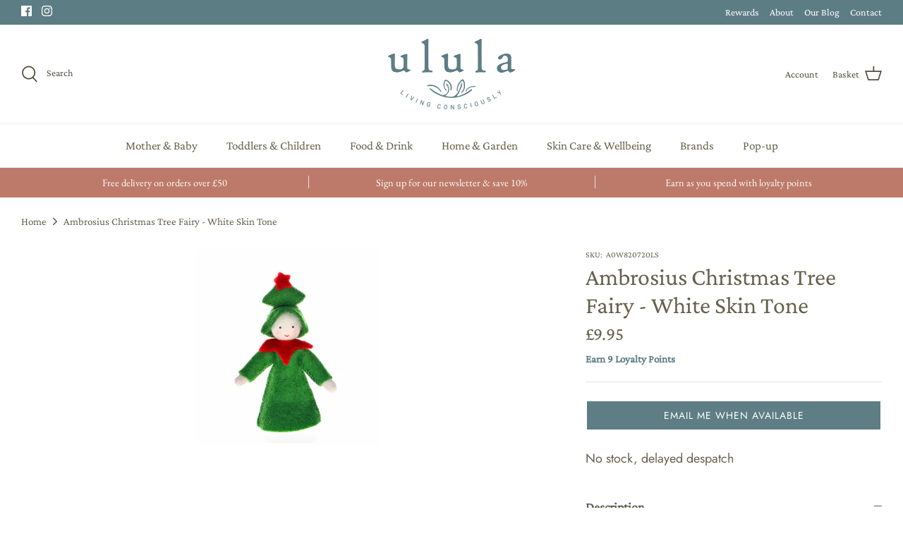

--- FILE ---
content_type: application/x-javascript
request_url: https://app.sealsubscriptions.com/shopify/public/status/shop/ululauk.myshopify.com.js?1769114803
body_size: -154
content:
var sealsubscriptions_settings_updated='1769071900c';